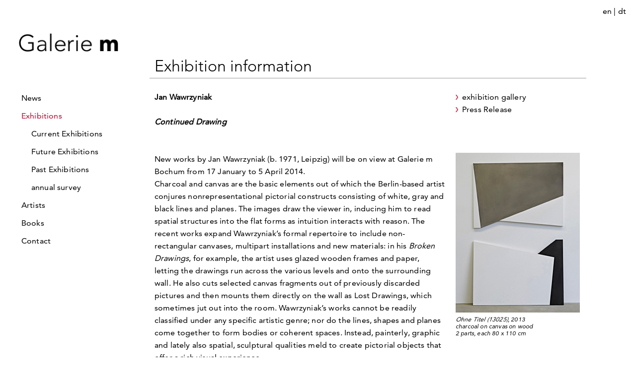

--- FILE ---
content_type: text/html; charset=UTF-8
request_url: https://www.galerie-m.com/press_en.php?eid=117
body_size: 3137
content:
<!doctype html>
<html lang="en">
<head>
  <meta charset="utf-8">
  <meta name="viewport" content="width=device-width, initial-scale=1">
  <meta name="author" content="Oliver Burkert">
  <meta name="description" content="Homepage der Galerie m, einer privaten Galerie mit Sitz in Bochum.">
  <title>Galerie m</title>
  <link rel="shortcut icon" href="favicon.ico">
  <link rel="stylesheet" href="css/milligram.css">
  <link rel="stylesheet" href="css/styles.css">
  <link rel="stylesheet" href="https://use.fontawesome.com/releases/v5.8.1/css/all.css" integrity="sha384-50oBUHEmvpQ+1lW4y57PTFmhCaXp0ML5d60M1M7uH2+nqUivzIebhndOJK28anvf" crossorigin="anonymous">
  <script src="https://ajax.googleapis.com/ajax/libs/jquery/3.3.1/jquery.min.js"></script>
  <link rel="stylesheet" type="text/css" href="slick/slick.css"/>
  <link rel="stylesheet" type="text/css" href="slick/slick-theme.css"/>
  <link rel="stylesheet" type="text/css" href="slick/slick_custom.css"/>
  <link rel="stylesheet" href="css/restyles.css">
</head>
<body>
<main>
    <header>
  <div class="moblogo"><a href="exposition_en.php"><img id="logo" src="img/logo.png"></a></div>
  <div class="chooselan"><a href="press_en.php?eid=117">en</a> | <a href="press.php?eid=117">dt</a></div>
</header>
        <nav>
      <a href="exposition_en.php"><img id="logo" src="img/logo.png"></a>
      <ul id="top-menu">
        <li><a href="news_en.php" class="">News</a></li>
        <li><a href="exposition_en.php" class=" act">Exhibitions</a></li>
        <li><a href="exposition_en.php#current" class="subnav">Current Exhibitions</a></li>
        <li><a href="exposition_en.php#preview" class="subnav">Future Exhibitions</a></li>
        <li><a href="exposition_en.php#done" class="subnav">Past Exhibitions</a></li>
        <li><a href="exposition_en.php#years" class="subnav">annual survey</a></li>
        <li><a href="artist_en.php" class="">Artists</a></li>
         <li><a href="publication_en.php" class="">Books</a></li>
        <li><a href="contact_en.php" class="">Contact</a></li>
      </ul>
    </nav>

  <div class="header">
    <input class="menu-btn" type="checkbox" id="menu-btn" />
    <label class="menu-icon" for="menu-btn"><span class="navicon"></span></label>

    <ul class="menu">
      <li><a href="news_en.php" class="">News</a></li>
      <li><a href="exposition_en.php" class=" act">Exhibitions</a></li>
      <li><a href="artist_en.php" class="">Artists</a></li>
              <li><a href="publication_en.php" class="">Books</a></li>
      <li><a href="contact_en.php" class="">Contact</a></li>
              <li><a href="press.php?eid=117">Deutsche Version</a></li>
    </ul>
  </div>  <div class="content">

    <div class="row">
      <div class="column hltop">
        <h1>Exhibition information</h1>
      </div>
    </div>
              <div class="row std cnt">
          <div class="column column-67 stdtxt">
            <b>
                Jan Wawrzyniak<br><br><i>Continued Drawing</i><br><br>            </b>
          </div>
          <div class="column column-33 stdtxt mobilesep">
                              <a class="expopic" data-expoid="117" data-expolan="_en">exhibition gallery</a>
                <br>
                                  <a href="dwnld/PR_Wawrzyniak 121213_en.pdf" target="_blank">Press Release</a>
                                          </div>
        </div>
              <div class="row std">
          <div class="column column-67">
            <div class="cnt">
                                New works by Jan Wawrzyniak (b. 1971, Leipzig) will be on view at Galerie m Bochum from 17 January to 5 April 2014.<br>
Charcoal and canvas are the basic elements out of which the Berlin-based artist conjures nonrepresentational pictorial constructs consisting of white, gray and black lines and planes. The images draw the viewer in, inducing him to read spatial structures into the flat forms as intuition interacts with reason. The recent works expand Wawrzyniak’s formal repertoire to include non-rectangular canvases, multipart installations and new materials: in his <i>Broken Drawings</i>, for example, the artist uses glazed wooden frames and paper, letting the drawings run across the various levels and onto the surrounding wall. He also cuts selected canvas fragments out of previously discarded pictures and then mounts them directly on the wall as Lost Drawings, which sometimes jut out into the room. Wawrzyniak’s works cannot be readily classified under any specific artistic genre; nor do the lines, shapes and planes come together to form bodies or coherent spaces. Instead, painterly, graphic and lately also spatial, sculptural qualities meld to create pictorial objects that offer a rich visual experience.<br><br>

At the nucleus of this show are two monumental triptychs made of polygonal, asymmetrical canvases. Diverse imagined spaces evolve from both the composition of planes on each individual canvas, as well as between the different picture elements in and beyond each work. A ceaseless perceptual process is set off in which planes tilt forward and deep spaces open up and close themselves off again.<br> 
In Wawrzyniak’s <i>Broken Drawings</i> by contrast, the viewer is confronted with wooden frames, glass, lines and paper that are overlaid on multiple levels, some of them transparent — in this case the depth is therefore not only an illusion. Even so, the entirety of a work, which at first seems so clear-cut, continually eludes the gaze. No matter which element we choose to focus on, those on the other picture planes then drop out of view. 
The <i>Broken Drawings</i> moreover challenge in general the isolation and unity of the individual work of art, traditionally manifested in particular by its framing. Here, Wawrzyniak no longer conceives of the frame as a border marking off the work from the outside, but rather as a pictorial element that takes its place inside the work. The <i>Broken Drawings</i> thus deny us not only the spatial illusion of depth but also a clear boundary on the surface of the wall.<br><br>

This aspect of continuous oscillation and precarious instability is more than a mere formal sleight of hand. Wawrzyniak’s works tangibly demonstrate to what extent our perceptual faculties rely on stability and clarity. And this is what makes them so mesmerizing and haunting: the frustration of our longing for a stable and comprehensible world. In this sense, the works open the way not only for a contemplation of human perceptual mechanisms, but also for a reflection on our expectations, experiences and perplexity on all levels of life and society.
            </div>
          </div>
          <div class="column column-33 obl">
              <img src="img/expo/117//Wawr_2013_m9876kl.jpg" alt="" border="0"><div class="imgsub"><i>Ohne Titel (13025)</i>, 2013<br>charcoal on canvas on wood<br>2 parts, each 80 x 110 cm<br><br><br></div><img src="img/expo/117//Wawr_2013_m9917info.jpg" alt="" border="0"><div class="imgsub"><i>Broken Drawing</i>, 2013<br>charcoal on paper, wooden frames, glass, wall<br>ca. 100 x 140 cm</div>          </div>
        </div>
            </div>
</main>
<footer>
  <div class="row">
    <div class="column"><a href="exposition_en.php"><img class="logo" src="img/logo.png"></a></div>
    <div class="column" style="text-align: center;"><a href="https://www.instagram.com/galerie_m_bochum/" target="_blank"><i class="fab fa-instagram"></i></a><a href="https://www.facebook.com/galeriembochum/" target="_blank"><i class="fab fa-facebook-square"></i></a></div>
    <div class="column meta"><a href="https://webexpress.retarus.com/WebExpressSMS/subscribe/68A-2EU-5SU7" target="_blank">Newsletter</a> <a href="legal_en.php">Imprint & Data Protection</a></div>
  </div>
</footer>
<div id="overlay">
  <div class="close"></div>
</div>

<script type="text/javascript" src="//code.jquery.com/jquery-1.11.0.min.js"></script>
<script type="text/javascript" src="//code.jquery.com/jquery-migrate-1.2.1.min.js"></script>
<script type="text/javascript" src="slick/slick.min.js"></script>
<script src="js/main.js"></script

</body>
</html>


--- FILE ---
content_type: text/css
request_url: https://www.galerie-m.com/slick/slick_custom.css
body_size: 254
content:
#slider {
    margin: 0 50px;
}
.js-slider {
    margin: 30px auto;
}

.js-slider div img {
    margin-left: auto;
    margin-right: auto;
    display: block;
}

.js-slider div {
    text-align: center;
}

.js-slider div span {
    font-family:'Avenir LT Std 55 Oblique', sans-serif !important;
    font-size: 12px;
    line-height: 14px !important;
    display: block;
    margin-top: 15px;
}

.slick-prev, .slick-next {
    width: 8px;
    height: 33px;
}

--- FILE ---
content_type: text/javascript
request_url: https://www.galerie-m.com/js/main.js
body_size: 977
content:
$(document).ready(function(){

  $(document).on('click','a.artistpic',function(){
    //alert('load');
    $('#overlay').load('artistpic.php?aiid='+$(this).attr("data-artistid"), function() {
      $('body').addClass('noscroll');
      $('#overlay').append('<div class="close"></div>');
      document.getElementById("overlay").style.display = "block";
    });
  });

  $(document).on('click','a.expopic',function(){
    $('#overlay').load('expopic'+$(this).attr("data-expolan")+'.php?eid='+$(this).attr("data-expoid"), function() {
      $('body').addClass('noscroll');
      $('#overlay').append('<div class="close"></div>');
      document.getElementById("overlay").style.display = "block";
      $('.js-slider').slick({
        prevArrow:"<img class='a-left control-c prev slick-prev' src='img/arrow_le.png'>",
        nextArrow:"<img class='a-right control-c next slick-next' src='img/arrow_ri.png'>",
        arrows: true
      });
      $('.js-slider').slick('resize');
    });
  });

  $(document).on('click','a.artistpicslide',function(){
    var artistPicIndex = $(this).attr("data-artistpicindex");
    $('#overlay').load('artistpicslide'+$(this).attr("data-artistlan")+'.php?aid='+$(this).attr("data-artistid"), function() {
      $('body').addClass('noscroll');
      $('#overlay').append('<div class="close"></div>');
      document.getElementById("overlay").style.display = "block";
      $('.js-slider').slick({
        speed : 0,
        prevArrow:"<img class='a-left control-c prev slick-prev' src='img/arrow_le.png'>",
        nextArrow:"<img class='a-right control-c next slick-next' src='img/arrow_ri.png'>",
        arrows: true
      });
      $('.js-slider').slick('slickGoTo', artistPicIndex);
      $('.js-slider').slick('slickSetOption', {
        speed : 300,
      });
      $('.js-slider').slick('resize');
    });
  });

  $(document).on('click','#overlay .close',function(){
    $('body').removeClass('noscroll');
    document.getElementById("overlay").style.display = "none";
    $('#overlay').empty();
  });

  $(window).resize(function() {
    $('.js-slider').slick('resize');
  });

  $(window).on('orientationchange', function() {
    $('.js-slider').slick('resize');
  });

  //scroll hilight
  // Cache selectors
  var lastId,
      topMenu = $("#top-menu"),
      topMenuHeight = topMenu.outerHeight()+15,
      // All list items
      menuItems = topMenu.find("a"),
      // Anchors corresponding to menu items
      scrollItems = menuItems.map(function(){
        var item = $($(this).attr("href"));
        if (item.length) { return item; }
      });

  // Bind click handler to menu items
  // so we can get a fancy scroll animation
    menuItems.click(function(e){
      var href = $(this).attr("href"),
          offsetTop = href === "#" ? 0 : $(href).offset().top-topMenuHeight+1;
      $('html, body').stop().animate({
        scrollTop: offsetTop
      }, 300);
      e.preventDefault();
    });

  // Bind to scroll
    $(window).scroll(function(){
      // Get container scroll position
      var fromTop = $(this).scrollTop()+topMenuHeight;

      // Get id of current scroll item
      var cur = scrollItems.map(function(){
        if ($(this).offset().top < fromTop)
          return this;
      });
      // Get the id of the current element
      cur = cur[cur.length-1];
      var id = cur && cur.length ? cur[0].id : "";

      if (lastId !== id) {
        lastId = id;
        // Set/remove active class
        menuItems
            .parent().removeClass("expoact")
            .end().filter("[href='#"+id+"']").parent().addClass("expoact");
      }
    });
});